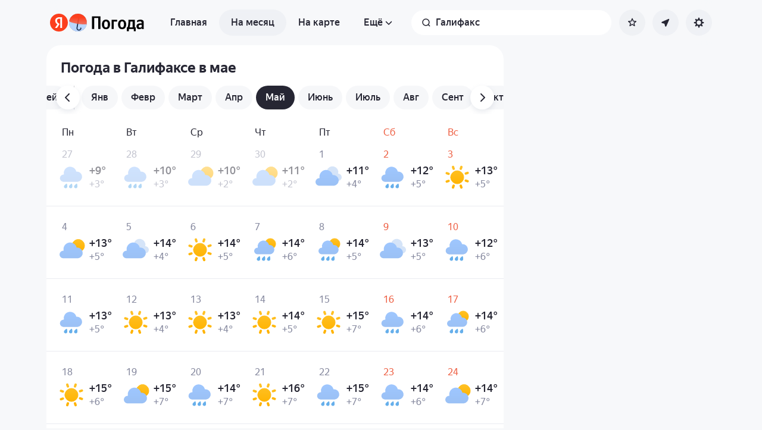

--- FILE ---
content_type: image/svg+xml
request_url: https://yastatic.net/s3/weather-frontend/front2/_next/static/media/huawei-ru.cc042f11.svg
body_size: 2962
content:
<svg width="160" height="46" fill="none" xmlns="http://www.w3.org/2000/svg"><g clip-path="url(#a)"><path d="M152 0H8a8 8 0 0 0-8 8v30a8 8 0 0 0 8 8h144a8 8 0 0 0 8-8V8a8 8 0 0 0-8-8Z" fill="#262633"/><path d="M58.06 31.09h-5.32l-1.3 3.56H49.1l5.2-13.3h2.22l5.33 13.3h-2.46l-1.33-3.56Zm-4.65-1.8h3.97l-1.42-3.81c-.2-.53-.39-1.1-.58-1.74-.17.56-.36 1.13-.56 1.72l-1.4 3.83Zm9.5-2.12c0-.73-.03-1.54-.07-2.42h2.12c.08.42.14.84.17 1.26a4 4 0 0 1 3.03-1.44 3.41 3.41 0 0 1 3.2 2.08c.34.72.51 1.63.51 2.73a6.77 6.77 0 0 1-.59 2.97 4.23 4.23 0 0 1-1.66 1.86c-.74.43-1.6.65-2.45.63-.68 0-1.35-.11-1.99-.34v4.09l-2.26.19-.01-11.6Zm5.96 5.06c.46-.62.69-1.53.69-2.72 0-1.1-.2-1.9-.57-2.4a1.82 1.82 0 0 0-1.53-.75c-.43 0-.85.1-1.22.3-.4.23-.75.51-1.07.84v5.3a4.18 4.18 0 0 0 1.68.36c.89 0 1.56-.3 2.02-.93Zm4.45-5.06c0-.73-.03-1.54-.07-2.42h2.12c.08.42.14.84.17 1.26a4.01 4.01 0 0 1 3.03-1.44 3.41 3.41 0 0 1 3.2 2.08c.34.72.51 1.63.51 2.73a6.77 6.77 0 0 1-.59 2.97 4.23 4.23 0 0 1-1.66 1.86c-.74.43-1.6.65-2.45.63-.68 0-1.35-.11-1.99-.34v4.09l-2.27.2V27.17Zm5.96 5.06c.46-.62.7-1.53.7-2.72-.01-1.1-.2-1.9-.58-2.4a1.82 1.82 0 0 0-1.53-.75c-.43 0-.85.1-1.22.3-.4.23-.75.51-1.06.84v5.3a4.2 4.2 0 0 0 1.68.36c.88 0 1.55-.3 2.01-.93Zm7.28 1.79a5.5 5.5 0 0 1-2.26-2.33 7.65 7.65 0 0 1-.78-3.57c0-1.5.3-2.76.9-3.8.57-1.02 1.43-1.83 2.47-2.35 1.09-.53 2.3-.8 3.5-.78a9.31 9.31 0 0 1 4.14.94l-.58 1.74a8 8 0 0 0-3.45-.86 4.83 4.83 0 0 0-2.43.6c-.7.4-1.27 1-1.62 1.73-.4.87-.6 1.82-.58 2.77-.01.87.14 1.72.45 2.53.27.7.76 1.32 1.4 1.74.64.43 1.44.64 2.42.64a7.95 7.95 0 0 0 2.56-.43v-2.7h-3.07v-1.76h5.28v5.59a11.82 11.82 0 0 1-4.89 1.1c-1.2.03-2.4-.24-3.46-.8Zm16.51.63a8.52 8.52 0 0 1-.15-1.31c-.39.44-.85.8-1.37 1.06a4.05 4.05 0 0 1-3.45.1A2.59 2.59 0 0 1 97 33.49a3.09 3.09 0 0 1-.41-1.65 2.83 2.83 0 0 1 1.04-2.3c.69-.57 1.84-.85 3.45-.86.6 0 1.21.05 1.8.13v-.19c0-.87-.18-1.49-.55-1.85-.38-.36-.91-.54-1.6-.54a8.11 8.11 0 0 0-3 .72l-.36-1.65a9.22 9.22 0 0 1 3.69-.73c.74-.03 1.48.1 2.18.38.6.27 1.1.74 1.4 1.34.34.63.5 1.48.5 2.56v3.93c0 .41.03 1.03.08 1.86l-2.14.01Zm-1.35-1.83c.44-.2.83-.5 1.15-.85v-1.84c-.5-.05-1-.09-1.51-.1-.94 0-1.58.16-1.94.46a1.52 1.52 0 0 0-.54 1.22c0 .5.13.85.39 1.08.3.26.67.38 1.06.36.48 0 .96-.12 1.39-.33Zm5.4-.55v-11.7l2.25-.18v11.48c0 .42.07.72.21.9a.84.84 0 0 0 .69.26c.2 0 .4-.04.6-.1l.26 1.63a5.25 5.25 0 0 1-1.66.28c-1.57 0-2.36-.86-2.36-2.57Zm5.64 0v-11.7l2.25-.18v11.48c0 .42.07.72.22.9a.83.83 0 0 0 .68.26c.2 0 .4-.04.6-.1l.26 1.63a5.25 5.25 0 0 1-1.66.28c-1.57 0-2.36-.86-2.35-2.57Zm13.4-2.28h-6.47c.1 2.07 1.1 3.1 2.97 3.1.48 0 .95-.05 1.42-.16.48-.11.95-.26 1.4-.45l.5 1.55a8.44 8.44 0 0 1-3.74.8c-1.05 0-1.94-.2-2.66-.6a3.83 3.83 0 0 1-1.62-1.71 6.09 6.09 0 0 1-.54-2.7c-.03-.98.17-1.94.57-2.83a4.2 4.2 0 0 1 4-2.43 4 4 0 0 1 2.34.66c.62.43 1.1 1.04 1.4 1.75.3.77.45 1.6.44 2.42v.6Zm-2.2-1.44a2.82 2.82 0 0 0-.6-1.78 1.82 1.82 0 0 0-1.42-.6 1.9 1.9 0 0 0-1.44.6c-.39.4-.64 1-.75 1.78h4.2Zm4.03-1.31c0-.55-.02-1.38-.07-2.5h2.12a21.23 21.23 0 0 1 .18 1.93c.22-.39.48-.76.77-1.1.25-.3.55-.54.89-.72.36-.2.76-.29 1.16-.28.3 0 .6.03.9.11l-.28 1.96c-.24-.07-.49-.1-.74-.1-.5 0-.98.13-1.4.41-.49.38-.92.83-1.27 1.34v6.36H128v-7.41Zm7.3 11.46a5.6 5.6 0 0 1-.8-.2l.4-1.65a6.31 6.31 0 0 0 1.24.18c1 0 1.76-.64 2.26-1.93l.15-.36-3.66-9.98h2.44l1.83 5.57c.24.72.43 1.46.58 2.2.17-.72.37-1.44.6-2.15l1.87-5.63h2.28l-3.64 10.03c-.28.8-.65 1.58-1.11 2.3a3.9 3.9 0 0 1-1.41 1.28c-.61.3-1.28.45-1.96.43a6.2 6.2 0 0 1-1.06-.1ZM50.35 16.3a2.74 2.74 0 0 1-1.1-1.15 3.76 3.76 0 0 1-.38-1.73c-.01-.63.13-1.25.4-1.82.27-.5.67-.92 1.18-1.2.55-.3 1.17-.44 1.8-.42.6-.02 1.18.13 1.7.4.47.28.85.68 1.1 1.16.25.54.38 1.13.37 1.72A3.9 3.9 0 0 1 55 15.1c-.26.5-.67.92-1.16 1.2a3.6 3.6 0 0 1-1.79.42c-.6.01-1.18-.13-1.7-.41Zm2.93-.8c.32-.21.57-.52.72-.87.16-.41.24-.84.23-1.28.01-.43-.06-.86-.2-1.27a1.88 1.88 0 0 0-.67-.88 1.98 1.98 0 0 0-1.18-.33 2 2 0 0 0-1.17.33c-.32.23-.57.54-.72.9-.16.4-.24.82-.23 1.24 0 .43.07.86.22 1.26.14.36.38.67.7.9.33.22.74.33 1.15.32.4.01.8-.1 1.15-.31Zm4.43-4.48h-2.03l.1-.95h5.1l-.1.95h-1.93v5.6H57.7v-5.6Zm9.27 5.6H65.7l-1.95-2.88h-.78v2.89h-1.13v-6.56h1.13v2.7h.6l1.36-1.95c.15-.25.36-.47.6-.64.22-.14.49-.2.76-.2.23 0 .46.04.68.13l-.24.89a.94.94 0 0 0-.36-.08.58.58 0 0 0-.34.1c-.11.09-.2.2-.28.31l-1.21 1.72 2.44 3.58Zm.86-6.55h1.77c.83 0 1.46.17 1.9.5.44.35.66.84.67 1.47 0 .4-.1.8-.3 1.14-.2.33-.49.59-.83.75-.38.18-.8.27-1.22.26-.29 0-.58-.03-.86-.09v2.52h-1.13v-6.55ZM70.68 13a1.19 1.19 0 0 0 .36-.93c0-.4-.12-.7-.36-.87-.32-.2-.7-.3-1.08-.27h-.62v2.33c.22.04.44.06.66.07.37.02.75-.1 1.04-.33Zm3.67 3.3a2.73 2.73 0 0 1-1.1-1.15 3.76 3.76 0 0 1-.38-1.73 3.9 3.9 0 0 1 .4-1.82c.27-.5.68-.92 1.18-1.2.55-.29 1.17-.44 1.8-.42.6-.02 1.18.13 1.7.4.47.28.85.68 1.1 1.16.25.54.38 1.13.37 1.72a3.9 3.9 0 0 1-.4 1.84c-.27.5-.68.92-1.18 1.2a3.6 3.6 0 0 1-1.78.42c-.6.01-1.18-.13-1.7-.41Zm2.94-.8c.32-.2.57-.52.72-.88.16-.4.23-.84.22-1.28.01-.43-.06-.86-.2-1.26a1.88 1.88 0 0 0-.67-.88 1.97 1.97 0 0 0-1.18-.33 2 2 0 0 0-1.16.33c-.33.23-.58.54-.73.9a3.37 3.37 0 0 0-.01 2.5c.14.36.38.67.7.9.34.22.74.33 1.15.32.4.01.81-.1 1.16-.31Zm7.9 1.13v-3.6c0-.46.01-.98.04-1.57l-3.29 5.17h-1.26v-6.56h1.05v3.74c0 .41-.01.86-.04 1.34l3.25-5.08h1.3v6.56h-1.05ZM82.63 9.5a1.4 1.4 0 0 1-.54-.49c-.13-.2-.2-.41-.24-.64h.82c.08.48.37.72.85.72s.76-.24.85-.72h.82c-.03.23-.11.45-.24.65s-.32.37-.54.48a2.16 2.16 0 0 1-1.77 0h-.01Zm6.6 1.52H87.2l.1-.95h5.1l-.1.95h-1.94v5.6h-1.13v-5.6Zm4.13-.95h3.86l-.1.93h-2.63v1.8h2.47v.87H94.5v2.02h2.76l-.1.94h-3.8v-6.56Zm11.78 3.32a1.55 1.55 0 0 1 .76 1.38c0 .35-.09.68-.28.97-.2.3-.47.52-.8.65-.4.17-.83.25-1.26.24h-2.14v-6.56h2.05c.7 0 1.21.14 1.56.4a1.33 1.33 0 0 1 .52 1.1c.01.36-.1.71-.33.98s-.53.46-.87.55c.28.04.55.14.8.29Zm-2.61-.64h.7c.22 0 .44-.04.63-.14.17-.08.31-.22.41-.38.1-.16.15-.34.15-.52a.68.68 0 0 0-.3-.6 1.5 1.5 0 0 0-.84-.2h-.75v1.84Zm1.9 2.76a1.11 1.11 0 0 0 .34-.82 1.1 1.1 0 0 0-.38-.8 1.82 1.82 0 0 0-1.1-.3h-.76v2.2h.85c.47 0 .81-.1 1.05-.28Z" fill="#fff"/><path fill-rule="evenodd" clip-rule="evenodd" d="M31.56 8H18.44C12.27 8 10 10.25 10 16.44v13.12c0 6.17 2.25 8.44 8.44 8.44h13.12c6.17 0 8.44-2.25 8.44-8.44V16.44C40 10.25 37.75 8 31.56 8Z" fill="#C8102E"/><path d="M16.31 23h.77v3.76h-.77v-1.52H14.6v1.52h-.76V23h.76v1.53h1.72V23Zm4.3 2.15c0 .6-.3.94-.85.94s-.87-.34-.87-.96V23h-.76v2.15c0 1.06.58 1.67 1.61 1.67 1.03 0 1.64-.62 1.64-1.7v-2.14h-.77v2.17Zm8.85.44L28.6 23h-.62l-.85 2.6-.83-2.6h-.82l1.31 3.76h.64l.85-2.46.86 2.46h.64L31.09 23h-.8l-.83 2.6Zm2.98-.44h1.39v-.7h-1.39v-.76h2.03V23H31.7v3.76h2.84v-.69h-2.1v-.92Zm3.02 1.61h.75V23h-.75v3.76Zm-12.57-.78-.34.78h-.78L23.42 23h.67l1.66 3.76h-.8l-.34-.78h-1.72Zm.28-.69h1.15l-.58-1.35-.57 1.35Zm1.85-7.09a4.8 4.8 0 0 1-4.8-4.8h.68a4.12 4.12 0 1 0 8.24 0h.67a4.8 4.8 0 0 1-4.8 4.8Z" fill="#fff"/></g><defs><clipPath id="a"><path fill="#fff" d="M0 0h160v46H0z"/></clipPath></defs></svg>

--- FILE ---
content_type: application/x-javascript; charset=utf-8
request_url: https://yandex.ru/ads/page/289641?target-ref=https%3A%2F%2Fyandex.ru%2Fpogoda%2Fru%2Fhalifax%2Fmonth%2Fmay&test-tag=4947802324996&ad-session-id=6100751768778959055&imp-id=1&pcode-icookie=P2mDHHHVcZJJePPhnqIFojmahu36ksn3fIe6y2%2F1RJUs2NkgUF7c7v1jX%2BjhD1BXyzQ47g52CRHzaRlmNy58N%2FkERfQ%3D&pcode-test-ids=1455699%2C0%2C70%3B1387854%2C0%2C91%3B1460339%2C0%2C70%3B1384009%2C0%2C12%3B1457622%2C0%2C91%3B1454703%2C0%2C81%3B1454774%2C0%2C31%3B1439224%2C0%2C69%3B1404022%2C0%2C94%3B1447467%2C0%2C56%3B1442190%2C0%2C24%3B1465795%2C0%2C80%3B1465574%2C0%2C68%3B1467262%2C0%2C60%3B1353316%2C0%2C24%3B912280%2C0%2C67&puid1=0-6&puid2=overcast&puid3=weak&puid4=cloudy&puid5=0-12&puid6=low&callback=Ya%5B8446044747517%5D
body_size: -1146
content:
/**/Ya[8446044747517]('{"common":{"csrReason":11}}')